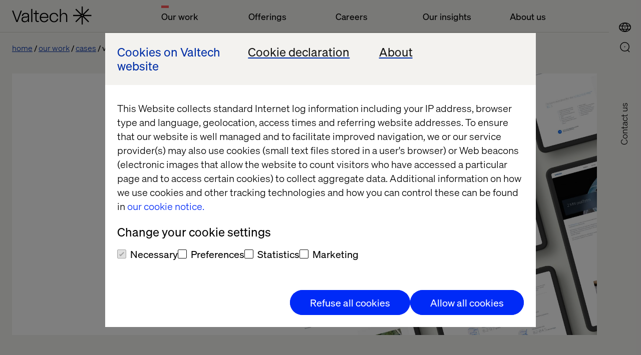

--- FILE ---
content_type: text/html; charset=utf-8
request_url: https://www.valtech.com/en-dk/work/vestas/
body_size: 10998
content:

            <!DOCTYPE html>
            <html class="theme-light-side" lang="en-DK"
                  fr-sitekey="FCMJEIS93G857CVJ">
            <head>
                
<meta charset="UTF-8">
<title>Unlocking content management and ecommerce capabilities | Valtech</title>
<meta name="description" content="Learn how we helped Vestas strengthen its customer focus, scalability and profitability through digital transformation." />

<meta name="viewport" content="width=device-width, initial-scale=1, user-scalable=yes">
<meta http-equiv="x-ua-compatible" content="ie=edge">


<meta name='pageID' content='357654' />

<!-- Open Graph Tags -->
<meta property="og:title" content="Unlocking content management and ecommerce capabilities" />
<meta property="og:type" content="website" />
<meta property="og:url" content="/en-dk/work/vestas/" />
<meta property="og:description" content="Learn how we helped Vestas strengthen its customer focus, scalability and profitability through digital transformation." />
<meta property="og:site_name" content="valtech.com" />
<meta property="og:locale" content="en_DK" />
<meta property="og:image" content="https://www.valtech.com/globalassets/00-global/02-images/07-work/vestas/vestas-landing-page-seo.png" />

    <meta property="article:title" content="Unlocking content management and ecommerce capabilities" />

    <meta property="article:pretitle" content="Case" />

    <meta property="article:fallbackimage" content="/globalassets/00-global/02-images/04-insights/01-authors/fallback-editor.jpg" />

    <meta property="article:language" content="en" />


    <meta property="article:image" content="/globalassets/00-global/02-images/07-work/vestas/vestas-landing-page-header-navigation.png" />

<!-- Twitter Summary Card -->
<meta name="twitter:card" content="summary_large_image">
<meta name="twitter:site" content="valtech.com">
<meta name="twitter:title" content="Unlocking content management and ecommerce capabilities">
<meta name="twitter:description" content="Learn how we helped Vestas strengthen its customer focus, scalability and profitability through digital transformation.">
<meta property="twitter:image" content="https://www.valtech.com/globalassets/00-global/02-images/07-work/vestas/vestas-landing-page-seo.png" />


<!-- Google Tag Manager -->
<script type="d18d2107523f4e23b0b40ecc-text/javascript">(function(w,d,s,l,i){w[l]=w[l]||[];w[l].push({'gtm.start':
        new Date().getTime(),event:'gtm.js'});var f=d.getElementsByTagName(s)[0],
        j=d.createElement(s),dl=l!='dataLayer'?'&l='+l:'';j.async=true;j.src=
        'https://tag.valtech.com/gtm.js?id='+i+dl;f.parentNode.insertBefore(j,f);
})(window,document,'script','dataLayer','GTM-WNBZ8QD');</script>
<!-- End Google Tag Manager -->
<!-- Robots -->
<meta name="robots" content="index,follow">

<!-- Canonical -->
<link rel="canonical" href="https://www.valtech.com/work/vestas/" />

<!-- Alternate Href Language -->

    <link rel="alternate" hreflang="x-default" href="https://www.valtech.com/work/vestas/" />


<!-- Favicons -->
<link rel="shortcut icon" type="image/x-icon" href="/public/dist/img/favicon/favicon.ico">
<link rel="apple-touch-icon" sizes="180x180" href="/public/dist/img/favicon/apple-touch-icon.png">
<link rel="icon" type="image/png" sizes="32x32" href="/public/dist/img/favicon/favicon-32x32.png">
<link rel="icon" type="image/png" sizes="16x16" href="/public/dist/img/favicon/favicon-16x16.png">
<link rel="mask-icon" href="/public/dist/img/favicon/safari-pinned-tab.svg" color="#000000">
<meta name="msapplication-TileColor" content="#000000">
<meta name="theme-color" content="#ffffff">

<!-- Preload webfonts -->
<link rel="preload" as="font" crossorigin="crossorigin" type="font/woff2" href="/public/dist/fonts/soehne-leicht.woff2" />
<link rel="preload" as="font" crossorigin="crossorigin" type="font/woff2" href="/public/dist/fonts/soehne-leicht-kursiv.woff2" />
<link rel="preload" as="font" crossorigin="crossorigin" type="font/woff2" href="/public/dist/fonts/soehne-halbfett.woff2" />
<link rel="preload" as="font" crossorigin="crossorigin" type="font/woff2" href="/public/dist/fonts/FFF-ValtechNeue-Light.woff2" />
<link rel="preload" as="font" crossorigin="crossorigin" type="font/woff2" href="/public/dist/fonts/FFF-ValtechNeue-Book.woff2" />

<script type="d18d2107523f4e23b0b40ecc-text/javascript">
    window.CookieBotPreCheckApi = '';
</script>
<!-- CMS SEO audit -->
<script type="application/ld+json">
    {
    "@context": "https://schema.org",
    "@type": "Article",
    "headline": "Unlocking content management and ecommerce capabilities",
    "image": "https://www.valtech.com/globalassets/00-global/02-images/07-work/vestas/vestas-landing-page-seo.png",
    "datePublished": "2023-12-15T10:23:52.0000000&#x2B;00:00",
    "author": { "@type": "Person", "name": "" },
    "publisher": { "@type": "Organization", "name": "Valtech", "logo": { "@type": "ImageObject",  "url": "https://www.valtech.com/public/dist/img/favicon/favicon-16x16.png" }}
    }
</script>
<!-- End CMS SEO audit --><!-- Styles -->
<link rel="stylesheet" href="/public/dist/css/main.css?version=2.2.2_2488">

<!-- Scripts -->
<script src="/public/dist/js/common.js?version=2.2.2_2488" defer type="d18d2107523f4e23b0b40ecc-text/javascript"></script>               
            </head>
            <body class="">
            

            
            



            

<a id="skip-link" class="skip-link" href="#valtech-content">Skip to content</a>
<nav class="site-nav" aria-label="Main Navigation">
<div class="site-nav__menu-fixed">
    <div class="site-nav__menu js-fixed-menu-block">
        <div class="site-nav__menu-wrapper site-nav__menu__labels">
            <div class="site-nav__logo">
                <a href="/en-dk/" class="site-nav__logo__link">
                    <svg
                        aria-labelledby="logo-title"
                        width="159"
                        height="36"
                        viewBox="0 0 159 36"
                        fill="none"
                        xmlns="http://www.w3.org/2000/svg"
                        role="img">
                            <title id="logo-title">Valtech, go back to homepage</title>
                        <desc>The Experience Innovation Company</desc>
                        <g clip-path="url(#clip0_338_12517)">
                            <path d="M158.456 16.8545H142.983L153.926 6.08073L152.28 4.46073L141.338 15.2345V0H139.011V15.2345L128.068 4.46073L126.423 6.08073L137.365 16.8545H121.892V19.1455H137.365L126.423 29.9193L128.068 31.5393L139.011 20.7655V36H141.338V20.7655L152.28 31.5393L153.926 29.9193L142.983 19.1455H158.456V16.8545ZM140.174 19.1455C139.533 19.1455 139.011 18.6316 139.011 18C139.011 17.3684 139.533 16.8545 140.174 16.8545C140.816 16.8545 141.338 17.3684 141.338 18C141.338 18.6316 140.816 19.1455 140.174 19.1455Z" fill="currentColor"/>
                            <path d="M19.7448 8.17871L11.1355 31.0878H8.64248L0 8.17871H2.55951L9.90562 28.3714L17.2185 8.17871H19.7448Z" fill="currentColor"/>
                            <path d="M27.1738 12.6987C22.5866 12.6987 19.8941 15.0551 19.6282 18.9169H21.955C22.2542 16.1678 24.2819 14.6951 27.1738 14.6951C29.833 14.6951 31.628 15.9387 31.628 18.0333C31.628 19.4733 30.664 20.3242 27.8053 20.3242H25.7444C21.3235 20.3242 18.9302 22.386 18.9302 25.8224C18.9302 29.5205 21.6226 31.4842 25.1794 31.4842C28.304 31.4842 30.9299 29.9133 31.8607 27.0333V31.0915H34.0545V31.0031V18.6224C34.0545 15.1533 31.8607 12.6987 27.1738 12.6987ZM31.7277 22.7133C31.7277 27.426 28.7028 29.5205 25.5782 29.5205C22.6199 29.5205 21.3567 27.6878 21.3567 25.8224C21.3567 24.0878 22.4869 22.2878 25.8109 22.2878H27.4065C29.8995 22.2878 31.2956 21.5351 31.6945 20.1933H31.7277V22.7133Z" fill="currentColor"/>
                            <path d="M38.293 4.90601H40.6198V31.0911H38.293V4.90601Z" fill="currentColor"/>
                            <path d="M49.0628 15.0514V25.9823C49.0628 27.9787 49.8939 29.1242 51.5891 29.1242H53.3841V31.0878H51.2567C48.2651 31.0878 46.736 29.386 46.736 26.2769V15.0514H43.0796V13.0878H46.736V8.17871H49.0628V13.0878H53.3841V15.0514H49.0628Z" fill="currentColor"/>
                            <path d="M72.5969 22.7746H57.8382C58.0709 26.9637 60.6304 29.4837 64.1539 29.4837C66.9461 29.4837 69.14 27.9128 69.971 25.5564H72.4307C71.6662 28.9928 68.4419 31.48 64.1539 31.48C58.9019 31.48 55.3452 27.7491 55.3452 22.0873C55.3452 16.4255 58.9684 12.6946 64.1539 12.6946C69.007 12.6946 72.5969 16.2619 72.5969 20.9746V22.7746ZM57.8382 20.7455H70.2369C69.971 17.2109 67.6441 14.6909 64.1539 14.6909C60.6637 14.6909 58.0709 17.3746 57.8382 20.7455Z" fill="currentColor"/>
                            <path d="M74.9238 22.0546C74.9238 16.5237 78.2811 12.6946 83.8987 12.6946C89.0177 12.6946 91.8432 15.9673 92.242 19.96H89.7823C89.5496 17.1455 87.4887 14.6909 83.8987 14.6909C79.8434 14.6909 77.3836 17.7346 77.3836 22.0546C77.3836 26.6037 80.209 29.4837 83.8987 29.4837C87.5884 29.4837 89.4499 26.8 89.7823 24.5746H92.242C91.7434 28.2073 88.8515 31.48 83.8987 31.48C78.547 31.48 74.9238 27.7491 74.9238 22.0546Z" fill="currentColor"/>
                            <path d="M95.4995 4.90601H97.8263V14.1351C97.8263 14.9533 97.8263 15.5751 97.7599 16.786H97.8263C98.7571 14.7896 100.685 12.6951 103.976 12.6951C107.898 12.6951 110.291 15.4442 110.291 19.7315V31.0878H107.965V20.026C107.965 16.4587 106.136 14.7242 103.477 14.7242C100.519 14.7242 97.8263 16.8842 97.8263 20.9424V31.0878H95.4995V4.90601Z" fill="currentColor"/>
                        </g>
                    </svg>
                </a>
            </div>
                <ul class="site-nav__menu__list">
                        <li class="site-nav__menu__item">
                            <button class="site-nav__menu__title active" aria-controls="mainMenuDropdown" aria-current=true aria-expanded="false">Our work</button>
                        </li>
                        <li class="site-nav__menu__item">
                            <button class="site-nav__menu__title " aria-controls="mainMenuDropdown"  aria-expanded="false">Offerings</button>
                        </li>
                        <li class="site-nav__menu__item">
                            <button class="site-nav__menu__title " aria-controls="mainMenuDropdown"  aria-expanded="false">Careers</button>
                        </li>
                        <li class="site-nav__menu__item">
                            <button class="site-nav__menu__title " aria-controls="mainMenuDropdown"  aria-expanded="false">Our insights</button>
                        </li>
                        <li class="site-nav__menu__item">
                            <button class="site-nav__menu__title " aria-controls="mainMenuDropdown"  aria-expanded="false">About us</button>
                        </li>
                </ul>
        </div>
    </div>
</div>
        
    <div class="site-nav__icons">
                    <a class="search-select mobile" aria-label="Go to Search page" href="/en-dk/search/">
                        <div class="icon-search">
                            <svg>
                                <use xlink:href="/public/dist/img/img.svg#icon-search"></use>
                            </svg>
                        </div>
                    </a>
        
                <button type="button" class="location-select mobile"
                        data-lang="en"
                        aria-controls="siteNavLocations"
                        aria-expanded="false"
                        aria-label="Open Location Menu"
                        data-label-toggle="Close Location Menu">
                    <div class="icon-global">
                        <svg aria-hidden="true">
                            <use xlink:href="/public/dist/img/img.svg#icon-global"></use>
                        </svg>
                    </div>
                    <div class="icon-close">
                        <svg viewBox="0 0 24 24" aria-hidden="true">
                            <use xlink:href="/public/dist/img/img.svg#icon-close"></use>
                        </svg>
                    </div>
                </button>
        
        
                <button type="button"
                    role="button"
                    aria-label="Open Main Menu"
                    data-label-toggle="Close Main Menu"
                    class="icon-menu mobile"
                    aria-expanded="false"
                    aria-controls="mainMenuDropdown"
                >
                    <svg viewBox="0 0 24 24">
                        <g>
                            <rect class="icon-menu__line-top" width="100%" height="2" y="7"></rect>
                            <rect class="icon-menu__line-middle" width="100%" height="2" y="15"></rect>
                        </g>
                    </svg>
                </button>
                <button type="button" class="location-select desktop"
                    data-lang="en"
                    aria-controls="siteNavLocations"
                    aria-expanded="false"
                    aria-label="Open Location Menu"
                    data-label-toggle="Close Location Menu"
                >
                    <div class="icon-global">
                        <svg aria-hidden="true">
                            <use xlink:href="/public/dist/img/img.svg#icon-global"></use>
                        </svg>
                    </div>
                    <div class="icon-close">
                        <svg viewBox="0 0 24 24" aria-hidden="true">
                            <use xlink:href="/public/dist/img/img.svg#icon-close"></use>
                        </svg>
                    </div>
                </button>
        
                    <a class="search-select desktop" aria-label="Go to Search page" href="/en-dk/search/">
                        <div class="icon-search">
                            <svg>
                                <use xlink:href="/public/dist/img/img.svg#icon-search"></use>
                            </svg>
                        </div>
                    </a>
        <div class="site-nav__overlay">
            <div class="site-nav__overlay__content-general">
                <!-- new  -->
                <div class="site-nav__menu__container">
                    <div class="site-nav__menu-wrapper">
                        <div class="site-nav__menu site-nav__menu__overview" aria-hidden="true" id="mainMenuDropdown">
                            <div class="site-nav__logo">
                                <a href="/en-dk/" class="site-nav__logo__link">
                                    <svg aria-labelledby="logo-title-navigation"
                                         width="159"
                                         height="36"
                                         viewBox="0 0 159 36"
                                         fill="none"
                                         xmlns="http://www.w3.org/2000/svg"
                                         role="img">
                                            <title id="logo-title-navigation">Valtech, go back to homepage</title>
                                        <desc>The Experience Innovation Company</desc>
                                        <g clip-path="url(#clip0_338_12517)">
                                            <path d="M158.456 16.8545H142.983L153.926 6.08073L152.28 4.46073L141.338 15.2345V0H139.011V15.2345L128.068 4.46073L126.423 6.08073L137.365 16.8545H121.892V19.1455H137.365L126.423 29.9193L128.068 31.5393L139.011 20.7655V36H141.338V20.7655L152.28 31.5393L153.926 29.9193L142.983 19.1455H158.456V16.8545ZM140.174 19.1455C139.533 19.1455 139.011 18.6316 139.011 18C139.011 17.3684 139.533 16.8545 140.174 16.8545C140.816 16.8545 141.338 17.3684 141.338 18C141.338 18.6316 140.816 19.1455 140.174 19.1455Z" fill="currentColor"/>
                                            <path d="M19.7448 8.17871L11.1355 31.0878H8.64248L0 8.17871H2.55951L9.90562 28.3714L17.2185 8.17871H19.7448Z" fill="currentColor"/>
                                            <path d="M27.1738 12.6987C22.5866 12.6987 19.8941 15.0551 19.6282 18.9169H21.955C22.2542 16.1678 24.2819 14.6951 27.1738 14.6951C29.833 14.6951 31.628 15.9387 31.628 18.0333C31.628 19.4733 30.664 20.3242 27.8053 20.3242H25.7444C21.3235 20.3242 18.9302 22.386 18.9302 25.8224C18.9302 29.5205 21.6226 31.4842 25.1794 31.4842C28.304 31.4842 30.9299 29.9133 31.8607 27.0333V31.0915H34.0545V31.0031V18.6224C34.0545 15.1533 31.8607 12.6987 27.1738 12.6987ZM31.7277 22.7133C31.7277 27.426 28.7028 29.5205 25.5782 29.5205C22.6199 29.5205 21.3567 27.6878 21.3567 25.8224C21.3567 24.0878 22.4869 22.2878 25.8109 22.2878H27.4065C29.8995 22.2878 31.2956 21.5351 31.6945 20.1933H31.7277V22.7133Z" fill="currentColor"/>
                                            <path d="M38.293 4.90601H40.6198V31.0911H38.293V4.90601Z" fill="currentColor"/>
                                            <path d="M49.0628 15.0514V25.9823C49.0628 27.9787 49.8939 29.1242 51.5891 29.1242H53.3841V31.0878H51.2567C48.2651 31.0878 46.736 29.386 46.736 26.2769V15.0514H43.0796V13.0878H46.736V8.17871H49.0628V13.0878H53.3841V15.0514H49.0628Z" fill="currentColor"/>
                                            <path d="M72.5969 22.7746H57.8382C58.0709 26.9637 60.6304 29.4837 64.1539 29.4837C66.9461 29.4837 69.14 27.9128 69.971 25.5564H72.4307C71.6662 28.9928 68.4419 31.48 64.1539 31.48C58.9019 31.48 55.3452 27.7491 55.3452 22.0873C55.3452 16.4255 58.9684 12.6946 64.1539 12.6946C69.007 12.6946 72.5969 16.2619 72.5969 20.9746V22.7746ZM57.8382 20.7455H70.2369C69.971 17.2109 67.6441 14.6909 64.1539 14.6909C60.6637 14.6909 58.0709 17.3746 57.8382 20.7455Z" fill="currentColor"/>
                                            <path d="M74.9238 22.0546C74.9238 16.5237 78.2811 12.6946 83.8987 12.6946C89.0177 12.6946 91.8432 15.9673 92.242 19.96H89.7823C89.5496 17.1455 87.4887 14.6909 83.8987 14.6909C79.8434 14.6909 77.3836 17.7346 77.3836 22.0546C77.3836 26.6037 80.209 29.4837 83.8987 29.4837C87.5884 29.4837 89.4499 26.8 89.7823 24.5746H92.242C91.7434 28.2073 88.8515 31.48 83.8987 31.48C78.547 31.48 74.9238 27.7491 74.9238 22.0546Z" fill="currentColor"/>
                                            <path d="M95.4995 4.90601H97.8263V14.1351C97.8263 14.9533 97.8263 15.5751 97.7599 16.786H97.8263C98.7571 14.7896 100.685 12.6951 103.976 12.6951C107.898 12.6951 110.291 15.4442 110.291 19.7315V31.0878H107.965V20.026C107.965 16.4587 106.136 14.7242 103.477 14.7242C100.519 14.7242 97.8263 16.8842 97.8263 20.9424V31.0878H95.4995V4.90601Z" fill="currentColor"/>
                                        </g>
                                    </svg>
                                </a>
                            </div>
                                <ul class="site-nav__menu__list">
                                        <li class="site-nav__menu__item js-accordion">
                                            <button class="site-nav__menu__title site-nav__menu__title--button js-accordion-button active" aria-current=true aria-expanded="false" aria-controls="ourWork">
                                                Our work
                                                <svg>
                                                    <use xlink:href="/public/dist/img/img.svg#icon-arrow-down"></use>
                                                </svg>
                                            </button>

                                            <span tabindex="0" class="site-nav__menu__title js-accordion-button active">
                                                Our work
                                            </span>
                                            <ul class="site-nav__menu__sublist js-accordion-content" id="ourWork">
                                                    <li class="site-nav__menu__subitem active">
                                                        <a href="/en-dk/work/" aria-current=true>Cases</a>
                                                    </li>
                                                    <li class="site-nav__menu__subitem ">
                                                        <a href="/en-dk/industries/" >Industries</a>
                                                    </li>
                                                    <li class="site-nav__menu__subitem ">
                                                        <a href="/en-dk/our-partners/" >Our Partners</a>
                                                    </li>
                                            </ul>
                                        </li>
                                        <li class="site-nav__menu__item js-accordion">
                                            <button class="site-nav__menu__title site-nav__menu__title--button js-accordion-button "  aria-expanded="false" aria-controls="offerings">
                                                Offerings
                                                <svg>
                                                    <use xlink:href="/public/dist/img/img.svg#icon-arrow-down"></use>
                                                </svg>
                                            </button>

                                            <span tabindex="0" class="site-nav__menu__title js-accordion-button ">
                                                Offerings
                                            </span>
                                            <ul class="site-nav__menu__sublist js-accordion-content" id="offerings">
                                                    <li class="site-nav__menu__subitem ">
                                                        <a href="/en-dk/offerings/experience-elevation/" >Experience Elevation</a>
                                                    </li>
                                                    <li class="site-nav__menu__subitem ">
                                                        <a href="/en-dk/offerings/commerce-acceleration/" >Commerce Acceleration</a>
                                                    </li>
                                                    <li class="site-nav__menu__subitem ">
                                                        <a href="/en-dk/offerings/enterprise-transformation/" >Enterprise Transformation</a>
                                                    </li>
                                                    <li class="site-nav__menu__subitem ">
                                                        <a href="/en-dk/offerings/marketing-creativity-performance/" >Marketing Creativity &amp; Performance</a>
                                                    </li>
                                                    <li class="site-nav__menu__subitem ">
                                                        <a href="/en-dk/offerings/data-and-ai-revolution/" >Data &amp; AI Revolution</a>
                                                    </li>
                                            </ul>
                                        </li>
                                        <li class="site-nav__menu__item js-accordion">
                                            <button class="site-nav__menu__title site-nav__menu__title--button js-accordion-button "  aria-expanded="false" aria-controls="careers">
                                                Careers
                                                <svg>
                                                    <use xlink:href="/public/dist/img/img.svg#icon-arrow-down"></use>
                                                </svg>
                                            </button>

                                            <span tabindex="0" class="site-nav__menu__title js-accordion-button ">
                                                Careers
                                            </span>
                                            <ul class="site-nav__menu__sublist js-accordion-content" id="careers">
                                                    <li class="site-nav__menu__subitem ">
                                                        <a href="/en-dk/career/joblist/" >Joblist</a>
                                                    </li>
                                                    <li class="site-nav__menu__subitem ">
                                                        <a href="/en-dk/valtech-as-workplace/" >Valtech as workplace</a>
                                                    </li>
                                                    <li class="site-nav__menu__subitem ">
                                                        <a href="/en-dk/diversity-inclusion/" >Diversity &amp; Inclusion</a>
                                                    </li>
                                            </ul>
                                        </li>
                                        <li class="site-nav__menu__item js-accordion">
                                            <button class="site-nav__menu__title site-nav__menu__title--button js-accordion-button "  aria-expanded="false" aria-controls="ourInsights">
                                                Our insights
                                                <svg>
                                                    <use xlink:href="/public/dist/img/img.svg#icon-arrow-down"></use>
                                                </svg>
                                            </button>

                                            <span tabindex="0" class="site-nav__menu__title js-accordion-button ">
                                                Our insights
                                            </span>
                                            <ul class="site-nav__menu__sublist js-accordion-content" id="ourInsights">
                                                    <li class="site-nav__menu__subitem ">
                                                        <a href="/en-dk/podcasts/" >Podcasts</a>
                                                    </li>
                                                    <li class="site-nav__menu__subitem ">
                                                        <a href="/en-dk/whitepapers/" >Whitepapers</a>
                                                    </li>
                                                    <li class="site-nav__menu__subitem ">
                                                        <a href="/en-dk/content-hub/" >Content Hub</a>
                                                    </li>
                                                    <li class="site-nav__menu__subitem ">
                                                        <a href="/en-dk/blog/" >Blog</a>
                                                    </li>
                                                    <li class="site-nav__menu__subitem ">
                                                        <a href="/en-dk/events/" >Events</a>
                                                    </li>
                                                    <li class="site-nav__menu__subitem ">
                                                        <a href="/en-dk/thread-magazine/" >Thread magazine</a>
                                                    </li>
                                            </ul>
                                        </li>
                                        <li class="site-nav__menu__item js-accordion">
                                            <button class="site-nav__menu__title site-nav__menu__title--button js-accordion-button "  aria-expanded="false" aria-controls="aboutUs">
                                                About us
                                                <svg>
                                                    <use xlink:href="/public/dist/img/img.svg#icon-arrow-down"></use>
                                                </svg>
                                            </button>

                                            <span tabindex="0" class="site-nav__menu__title js-accordion-button ">
                                                About us
                                            </span>
                                            <ul class="site-nav__menu__sublist js-accordion-content" id="aboutUs">
                                                    <li class="site-nav__menu__subitem ">
                                                        <a href="/en-dk/newsroom/" >Newsroom</a>
                                                    </li>
                                                    <li class="site-nav__menu__subitem ">
                                                        <a href="/en-dk/about/" >About</a>
                                                    </li>
                                                    <li class="site-nav__menu__subitem ">
                                                        <a href="/en-dk/about/offices/" >Offices</a>
                                                    </li>
                                            </ul>
                                        </li>
                                </ul>
                        </div>
                    </div>
                </div>
                    <a href="/en-dk/about/contact-us/keep-in-touch/" class="site-nav__contact-us-button">Contact us</a>

                <!-- end new  -->
            </div>
            <div class="site-nav__overlay__content-location">
                <div class="site-nav__locations" id="siteNavLocations" aria-labelledby="siteNavLocationsTitle" aria-hidden="true">
                    <div class="site-nav__locations__container" role="region" aria-label="Scrollable container" tabindex="0">
                        <div class="site-nav__locations__title" id="siteNavLocationsTitle">
                            <span class="site-nav__locations__title-text">Select location or visit</span>
                            <a class="global-link site-nav__locations__global-link" data-lang="en" href="/">
                                <span>Valtech Global</span>
                            </a>
                        </div>
                        <div name="locations" class="site-nav__locations__areas">
                            <!-- foreach regions -->
                                <div class="site-nav__locations__region js-accordion">
                                    <button class="site-nav__locations__region__title site-nav__locations__region__title--button js-accordion-button " aria-expanded="false" aria-controls="europe">
                                        Europe
                                        <svg>
                                            <use xlink:href="/public/dist/img/img.svg#icon-arrow-down"></use>
                                        </svg>
                                    </button>
                                    <h2 class="site-nav__locations__region__title">
                                        Europe
                                    </h2>
                                    <div class="site-nav__locations__region__places js-accordion-content" id="europe">
                                        <ul>
                                                    <li class="site-nav__locations__region__places__item">
                                                        <a href="/" class="global-link">
                                                            <svg viewBox="0 0 21 15">
                                                                <use xlink:href=/public/dist/img/img.svg#icon-bg></use>
                                                            </svg>
                                                            <span>Bulgaria</span>
                                                        </a>
                                                    </li>
                                                    <li class="site-nav__locations__region__places__item">
                                                        <a href="/en-dk/" class="">
                                                            <svg viewBox="0 0 21 15">
                                                                <use xlink:href=/public/dist/img/img.svg#icon-dk></use>
                                                            </svg>
                                                            <span>Denmark</span>
                                                        </a>
                                                    </li>
                                                    <li class="site-nav__locations__region__places__item">
                                                        <a href="/fr-fr/" class="">
                                                            <svg viewBox="0 0 21 15">
                                                                <use xlink:href=/public/dist/img/img.svg#icon-fr></use>
                                                            </svg>
                                                            <span>France</span>
                                                        </a>
                                                    </li>
                                                    <li class="site-nav__locations__region__places__item">
                                                        <a href="/de-de/" class="">
                                                            <svg viewBox="0 0 21 15">
                                                                <use xlink:href=/public/dist/img/img.svg#icon-de></use>
                                                            </svg>
                                                            <span>Germany</span>
                                                        </a>
                                                    </li>
                                                    <li class="site-nav__locations__region__places__item">
                                                        <a href="/nl-nl/" class="">
                                                            <svg viewBox="0 0 21 15">
                                                                <use xlink:href=/public/dist/img/img.svg#icon-nl></use>
                                                            </svg>
                                                            <span>Netherlands</span>
                                                        </a>
                                                    </li>
                                                    <li class="site-nav__locations__region__places__item">
                                                        <a href="/" class="global-link">
                                                            <svg viewBox="0 0 21 15">
                                                                <use xlink:href=/public/dist/img/img.svg#icon-mk></use>
                                                            </svg>
                                                            <span>North Macedonia</span>
                                                        </a>
                                                    </li>
                                                    <li class="site-nav__locations__region__places__item">
                                                        <a href="/" class="global-link">
                                                            <svg viewBox="0 0 21 15">
                                                                <use xlink:href=/public/dist/img/img.svg#icon-pl></use>
                                                            </svg>
                                                            <span>Poland</span>
                                                        </a>
                                                    </li>
                                                    <li class="site-nav__locations__region__places__item">
                                                        <a href="/" class="global-link">
                                                            <svg viewBox="0 0 21 15">
                                                                <use xlink:href=/public/dist/img/img.svg#icon-pt></use>
                                                            </svg>
                                                            <span>Portugal</span>
                                                        </a>
                                                    </li>
                                                    <li class="site-nav__locations__region__places__item">
                                                        <a href="/" class="global-link">
                                                            <svg viewBox="0 0 21 15">
                                                                <use xlink:href=/public/dist/img/img.svg#icon-ro></use>
                                                            </svg>
                                                            <span>Romania</span>
                                                        </a>
                                                    </li>
                                                    <li class="site-nav__locations__region__places__item">
                                                        <a href="/es-es/" class="">
                                                            <svg viewBox="0 0 21 15">
                                                                <use xlink:href=/public/dist/img/img.svg#icon-es></use>
                                                            </svg>
                                                            <span>Spain</span>
                                                        </a>
                                                    </li>
                                                    <li class="site-nav__locations__region__places__item">
                                                        <a href="/sv-se/" class="">
                                                            <svg viewBox="0 0 21 15">
                                                                <use xlink:href=/public/dist/img/img.svg#icon-se></use>
                                                            </svg>
                                                            <span>Sweden</span>
                                                        </a>
                                                    </li>
                                                    <li class="site-nav__locations__region__places__item">
                                                        <a href="/en-ch/" class="">
                                                            <svg viewBox="0 0 21 15">
                                                                <use xlink:href=/public/dist/img/img.svg#icon-ch></use>
                                                            </svg>
                                                            <span>Switzerland</span>
                                                        </a>
                                                    </li>
                                                    <li class="site-nav__locations__region__places__item">
                                                        <a href="/" class="global-link">
                                                            <svg viewBox="0 0 21 15">
                                                                <use xlink:href=/public/dist/img/img.svg#icon-ua></use>
                                                            </svg>
                                                            <span>Ukraine</span>
                                                        </a>
                                                    </li>
                                                    <li class="site-nav__locations__region__places__item">
                                                        <a href="/en-gb/" class="">
                                                            <svg viewBox="0 0 21 15">
                                                                <use xlink:href=/public/dist/img/img.svg#icon-gb></use>
                                                            </svg>
                                                            <span>United Kingdom</span>
                                                        </a>
                                                    </li>
                                        </ul>
                                    </div>
                                </div>
                                <div class="site-nav__locations__region js-accordion">
                                    <button class="site-nav__locations__region__title site-nav__locations__region__title--button js-accordion-button " aria-expanded="false" aria-controls="northAmerica">
                                        North America
                                        <svg>
                                            <use xlink:href="/public/dist/img/img.svg#icon-arrow-down"></use>
                                        </svg>
                                    </button>
                                    <h2 class="site-nav__locations__region__title">
                                        North America
                                    </h2>
                                    <div class="site-nav__locations__region__places js-accordion-content" id="northAmerica">
                                        <ul>
                                                    <li class="site-nav__locations__region__places__item">
                                                        <a href="/en-ca/" class="">
                                                            <svg viewBox="0 0 21 15">
                                                                <use xlink:href=/public/dist/img/img.svg#icon-ca></use>
                                                            </svg>
                                                            <span>Canada</span>
                                                        </a>
                                                    </li>
                                                    <li class="site-nav__locations__region__places__item">
                                                        <a href="/en-us/" class="">
                                                            <svg viewBox="0 0 21 15">
                                                                <use xlink:href=/public/dist/img/img.svg#icon-us></use>
                                                            </svg>
                                                            <span>USA</span>
                                                        </a>
                                                    </li>
                                        </ul>
                                    </div>
                                </div>
                                <div class="site-nav__locations__region js-accordion">
                                    <button class="site-nav__locations__region__title site-nav__locations__region__title--button js-accordion-button " aria-expanded="false" aria-controls="latinAmerica">
                                        Latin America
                                        <svg>
                                            <use xlink:href="/public/dist/img/img.svg#icon-arrow-down"></use>
                                        </svg>
                                    </button>
                                    <h2 class="site-nav__locations__region__title">
                                        Latin America
                                    </h2>
                                    <div class="site-nav__locations__region__places js-accordion-content" id="latinAmerica">
                                        <ul>
                                                    <li class="site-nav__locations__region__places__item">
                                                        <a href="/es-ar/" class="">
                                                            <svg viewBox="0 0 21 15">
                                                                <use xlink:href=/public/dist/img/img.svg#icon-ar></use>
                                                            </svg>
                                                            <span>Argentina</span>
                                                        </a>
                                                    </li>
                                                    <li class="site-nav__locations__region__places__item">
                                                        <a href="/pt-br/" class="">
                                                            <svg viewBox="0 0 21 15">
                                                                <use xlink:href=/public/dist/img/img.svg#icon-br></use>
                                                            </svg>
                                                            <span>Brazil</span>
                                                        </a>
                                                    </li>
                                                    <li class="site-nav__locations__region__places__item">
                                                        <a href="/es-mx/" class="">
                                                            <svg viewBox="0 0 21 15">
                                                                <use xlink:href=/public/dist/img/img.svg#icon-mx></use>
                                                            </svg>
                                                            <span>Mexico</span>
                                                        </a>
                                                    </li>
                                        </ul>
                                    </div>
                                </div>
                                <div class="site-nav__locations__region js-accordion">
                                    <button class="site-nav__locations__region__title site-nav__locations__region__title--button js-accordion-button " aria-expanded="false" aria-controls="asiaPacific">
                                        Asia Pacific
                                        <svg>
                                            <use xlink:href="/public/dist/img/img.svg#icon-arrow-down"></use>
                                        </svg>
                                    </button>
                                    <h2 class="site-nav__locations__region__title">
                                        Asia Pacific
                                    </h2>
                                    <div class="site-nav__locations__region__places js-accordion-content" id="asiaPacific">
                                        <ul>
                                                    <li class="site-nav__locations__region__places__item">
                                                        <a href="/en-cn/" class="">
                                                            <svg viewBox="0 0 21 15">
                                                                <use xlink:href=/public/dist/img/img.svg#icon-cn></use>
                                                            </svg>
                                                            <span>China</span>
                                                        </a>
                                                    </li>
                                                    <li class="site-nav__locations__region__places__item">
                                                        <a href="/en-in/" class="">
                                                            <svg viewBox="0 0 21 15">
                                                                <use xlink:href=/public/dist/img/img.svg#icon-in></use>
                                                            </svg>
                                                            <span>India</span>
                                                        </a>
                                                    </li>
                                                    <li class="site-nav__locations__region__places__item">
                                                        <a href="/en-sg/" class="">
                                                            <svg viewBox="0 0 21 15">
                                                                <use xlink:href=/public/dist/img/img.svg#icon-sg></use>
                                                            </svg>
                                                            <span>Singapore</span>
                                                        </a>
                                                    </li>
                                        </ul>
                                    </div>
                                </div>
                                <div class="site-nav__locations__region js-accordion">
                                    <button class="site-nav__locations__region__title site-nav__locations__region__title--button js-accordion-button " aria-expanded="false" aria-controls="middleEastAndNorthAfrica">
                                        Middle East and North Africa
                                        <svg>
                                            <use xlink:href="/public/dist/img/img.svg#icon-arrow-down"></use>
                                        </svg>
                                    </button>
                                    <h2 class="site-nav__locations__region__title">
                                        Middle East and North Africa
                                    </h2>
                                    <div class="site-nav__locations__region__places js-accordion-content" id="middleEastAndNorthAfrica">
                                        <ul>
                                                    <li class="site-nav__locations__region__places__item">
                                                        <a href="/" class="global-link">
                                                            <svg viewBox="0 0 21 15">
                                                                <use xlink:href=/public/dist/img/img.svg#icon-ae></use>
                                                            </svg>
                                                            <span>United Arab Emirates</span>
                                                        </a>
                                                    </li>
                                        </ul>
                                    </div>
                                </div>
                            <!-- / foreach regions -->
                        </div>
                    </div>
                </div>
            </div>
        </div>
    </div>

<progress value="0" id="progressBar" class="hide"  aria-hidden="true" ></progress>
</nav>
            
    <div class="side-button">
        <a id="side-button" href="#contact-us-form" class="button">Contact us</a>
    </div>

            <div id="valtech-wrapper">
                <div class="valtech-container" data-namespace="light-side">
                    <main class="site-content" data-epi-type="content" id="valtech-content">
                            <div class="site-breadcrumbs">
        <div class="site-breadcrumbs__container">
            <nav aria-label="You are here" role="navigation" class="site-breadcrumbs__list" itemprop="breadcrumb" itemscope itemtype="http://schema.org/BreadcrumbList">
                <ul>
                        <li class="site-breadcrumbs__list__item" itemprop="itemListElement" itemscope itemtype="http://schema.org/ListItem">
                            <meta itemprop="position" content="1" />
                                    <a href="/en-dk/" itemprop="url">Home</a>
                        </li>
                        <li class="site-breadcrumbs__list__item" itemprop="itemListElement" itemscope itemtype="http://schema.org/ListItem">
                            <meta itemprop="position" content="2" />
                                    <button type="button" itemprop="url">our work</button>
                        </li>
                        <li class="site-breadcrumbs__list__item" itemprop="itemListElement" itemscope itemtype="http://schema.org/ListItem">
                            <meta itemprop="position" content="3" />
                                    <a href="/en-dk/work/" itemprop="url">Cases</a>
                        </li>
                        <li class="site-breadcrumbs__list__item" itemprop="itemListElement" itemscope itemtype="http://schema.org/ListItem">
                            <meta itemprop="position" content="4" />
                                <span itemprop="item" aria-current="page" >Vestas</span>
                        </li>
                </ul>
            </nav>
        </div>
    </div>

                        
<article class="main-article">
    

<section class="masthead-primary">
    <div class="masthead-primary__container reveal-box">
        <div class="masthead-primary__inner">
            <div class="masthead-primary__inner__wrap">
                <div class="masthead-primary__text masthead-primary__text--dark" style="background-color: #ffffff;">
                    <hgroup class="masthead-primary__hgroup">
                            <h2 class="masthead-primary__hgroup__subtitle">Vestas</h2>
                            <h1 class="masthead-primary__hgroup__title">Harnessing the power of digital transformation</h1>
                    </hgroup>
                        <div class="masthead-primary__lead">
                            <p>Vestas grows online revenue by 40% and continuously drives down the cost of sales</p>
                        </div>
                </div>
                <div class="masthead-primary__media">
                            <picture>
                                <source media="(min-width: 1700px)" srcset="/globalassets/00-global/02-images/07-work/vestas/vestas-landing-page-header-desktop.png?width=1200&amp;height=800&amp;rmode=min&amp;rsampler=bicubic&amp;compand=true&amp;format=jpg,
                                            /globalassets/00-global/02-images/07-work/vestas/vestas-landing-page-header-desktop.png?width=1800&amp;height=1200&amp;rmode=min&amp;rsampler=bicubic&amp;compand=true&amp;format=jpg 1.5x">
                                <source media="(min-width: 1380px)" srcset="/globalassets/00-global/02-images/07-work/vestas/vestas-landing-page-header-desktop.png?width=900&amp;height=800&amp;rmode=min&amp;rsampler=bicubic&amp;compand=true&amp;format=jpg,
                                            /globalassets/00-global/02-images/07-work/vestas/vestas-landing-page-header-desktop.png?width=1350&amp;height=1200&amp;rmode=min&amp;rsampler=bicubic&amp;compand=true&amp;format=jpg 1.5x">
                                <source media="(min-width: 940px)" srcset="/globalassets/00-global/02-images/07-work/vestas/vestas-landing-page-header-desktop.png?width=800&amp;height=900&amp;rmode=min&amp;rsampler=bicubic&amp;compand=true&amp;format=jpg,
                                                /globalassets/00-global/02-images/07-work/vestas/vestas-landing-page-header-desktop.png?width=1200&amp;height=1350&amp;rmode=min&amp;rsampler=bicubic&amp;compand=true&amp;format=jpg 1.5x">
                                <source media="(min-width: 520px)" srcset="/globalassets/00-global/02-images/07-work/vestas/vestas-landing-page-header-desktop.png?width=940&amp;height=530&amp;rmode=min&amp;rsampler=bicubic&amp;compand=true&amp;format=jpg,
                                                /globalassets/00-global/02-images/07-work/vestas/vestas-landing-page-header-desktop.png?width=1410&amp;height=795&amp;rmode=min&amp;rsampler=bicubic&amp;compand=true&amp;format=jpg 1.5x">
                                <img src="/globalassets/00-global/02-images/07-work/vestas/vestas-landing-page-header-mobile.png?width=500&amp;height=282&amp;rmode=min&amp;rsampler=bicubic&amp;compand=true&amp;format=jpg" srcset="/globalassets/00-global/02-images/07-work/vestas/vestas-landing-page-header-mobile.png?width=750&amp;height=423&amp;rmode=min&amp;rsampler=bicubic&amp;compand=true&amp;format=jpg 1.5x" alt="" style="filter: brightness(100%);">
                            </picture>
                </div>
            </div>
        </div>
    </div>
</section>

    <div class="slide-nav">
        <div class="slide-nav__header">
            <div class="slide-nav__icon">
                <svg viewBox="0 0 24 24">
                    <g>
                        <rect class="slide-nav__icon__line-ver" width="4" height="100%" x="10"></rect>
                        <rect class="slide-nav__icon__line-hor" width="100%" height="4" y="10"></rect>
                    </g>
                </svg>
            </div>
        </div>

        <div class="slide-nav__content">
            <div class="detail-facts">
                <div class="detail-facts__container">
                        <div class="detail-facts__block">
                            <h4 class="detail-facts__block__title slide-fade-in">Industry</h4>
                            <ul class="detail-facts__block__list">
                                    <li class="slide-fade-in">Manufacturing</li>
                            </ul>
                        </div>
                        <div class="detail-facts__block">
                            <h4 class="detail-facts__block__title slide-fade-in">Offering</h4>
                            <ul class="detail-facts__block__list">
                                    <li class="slide-fade-in">Commerce Acceleration</li>
                                    <li class="slide-fade-in">Marketing Creativity &amp; Performance</li>
                            </ul>
                        </div>
                        <div class="detail-facts__block">
                            <h4 class="detail-facts__block__title slide-fade-in">Technology</h4>
                            <ul class="detail-facts__block__list">
                                    <li class="slide-fade-in">Adobe</li>
                                    <li class="slide-fade-in">Salesforce</li>
                            </ul>
                        </div>
                </div>
            </div>
        </div>
    </div>

    

    <div class="modal micromodal-slide
        image-with-button-modal
        " id="marketing-modal" aria-hidden="true" data-id="277456|en-DK" data-pageid="357654">
        <div class="modal__container" role="dialog" aria-modal="true" aria-label="Marketing modal">
            <header class="modal__header">
                <button class="modal__close" aria-label="Close modal" data-micromodal-close>
                    <svg>
                        <use xlink:href=/public/dist/img/img.svg#icon-close></use>
                    </svg>
                </button>
            </header>
            <div class="modal__wrapper">
                            <div class="modal__picture">
                                
    <picture>
        <source media="(orientation: portrait)" srcset="/globalassets/00-global/02-images/04-insights/02-whitepapers/2025-whitepapers/the-voice-of-digital-leaders-in-manufacturing-2025-report/tablet-with-vodl-cover-of-automated-robotic-arm-welding-a-car-body---valtech-seo.jpg?width=540&amp;height=810&amp;rmode=min&amp;rsampler=bicubic&amp;compand=true&amp;format=jpg,
                                                /globalassets/00-global/02-images/04-insights/02-whitepapers/2025-whitepapers/the-voice-of-digital-leaders-in-manufacturing-2025-report/tablet-with-vodl-cover-of-automated-robotic-arm-welding-a-car-body---valtech-seo.jpg?width=1080&amp;height=1620&amp;rmode=min&amp;rsampler=bicubic&amp;compand=true&amp;format=jpg 1.5x">

        <source media="(orientation: landscape)" srcset="/globalassets/00-global/02-images/04-insights/02-whitepapers/2025-whitepapers/the-voice-of-digital-leaders-in-manufacturing-2025-report/tablet-with-vodl-cover-of-automated-robotic-arm-welding-a-car-body---valtech-seo.jpg?width=810&amp;height=540&amp;rmode=min&amp;rsampler=bicubic&amp;compand=true&amp;format=jpg,
                                                /globalassets/00-global/02-images/04-insights/02-whitepapers/2025-whitepapers/the-voice-of-digital-leaders-in-manufacturing-2025-report/tablet-with-vodl-cover-of-automated-robotic-arm-welding-a-car-body---valtech-seo.jpg?width=1620&amp;height=1080&amp;rmode=min&amp;rsampler=bicubic&amp;compand=true&amp;format=jpg 1.5x">

        <img src="/globalassets/00-global/02-images/04-insights/02-whitepapers/2025-whitepapers/the-voice-of-digital-leaders-in-manufacturing-2025-report/tablet-with-vodl-cover-of-automated-robotic-arm-welding-a-car-body---valtech-seo.jpg?width=540&amp;height=810&amp;rmode=min&amp;rsampler=bicubic&amp;compand=true&amp;format=jpg" srcset="/globalassets/00-global/02-images/04-insights/02-whitepapers/2025-whitepapers/the-voice-of-digital-leaders-in-manufacturing-2025-report/tablet-with-vodl-cover-of-automated-robotic-arm-welding-a-car-body---valtech-seo.jpg?width=1080&amp;height=1620&amp;rmode=min&amp;rsampler=bicubic&amp;compand=true&amp;format=jpg 1.5x" alt="" loading="lazy">
    </picture>

                            </div>
                            <div class="modal__button">
                                <a class="button button--secondary modal__link" href="/en-dk/whitepapers/the-voice-of-digital-leaders-in-manufacturing-2025/">Download our B2B Whitepaper</a>
                            </div>
            </div>
        </div>
    </div>

<section class="detail-text-block">
    <div class="detail-text-block__container">
        <div class="detail-text-block__inner">
            <hgroup class="detail-text-block__hgroup">
                        <h2 class="detail-text-block__hgroup__title slide-fade-in">Get to know Vestas</h2>
                        <h3 class="detail-text-block__hgroup__pretitle slide-fade-in">Vestas</h3>
            </hgroup>
            <div class="detail-text-block__rte text-content slide-fade-in">
                
<p>With 125 years of experience, Vestas is a global leader in the development and the deployment of sustainable energy solutions. The company, headquartered in Denmark, offers a comprehensive range of wind energy products and services, encompassing turbine design, fabrication, deployment and upkeep.</p>
<p>With a global presence and a steadfast commitment to sustainable energy, Vestas is propelling the world&rsquo;s transition toward clean and renewable energy sources. In 2022, Vestas was named<a title="Learn more about Vestas" href="https://www.vestas.com/en/media/company-news/2022/vestas-named-most-sustainable-company-in-the-world-c3488428" target="_blank" rel="noopener"><span style="text-decoration: underline;"> the world's most sustainable company.</span></a></p>
            </div>
        </div>
    </div>
</section>

        <div class="image-block slide-fade-in">
            <div class="image-block__container">
            <picture>
                <source media="(orientation: portrait)" srcset="/globalassets/00-global/02-images/07-work/vestas/vestas-landing-page-body-image.png?width=768&amp;height=1024&amp;rmode=max&amp;rsampler=bicubic&amp;compand=true,
                                    /globalassets/00-global/02-images/07-work/vestas/vestas-landing-page-body-image.png?width=1152&amp;height=2048&amp;rmode=max&amp;rsampler=bicubic&amp;compand=true 1.5x">

                <source media="(orientation: landscape)" srcset="/globalassets/00-global/02-images/07-work/vestas/vestas-landing-page-body-image.png?width=1600&amp;height=900&amp;rmode=max&amp;rsampler=bicubic&amp;compand=true,
                                    /globalassets/00-global/02-images/07-work/vestas/vestas-landing-page-body-image.png?width=2400&amp;height=1350&amp;rmode=max&amp;rsampler=bicubic&amp;compand=true 1.5x">

                <img src="/globalassets/00-global/02-images/07-work/vestas/vestas-landing-page-body-image.png?width=768&amp;height=1024&amp;rmode=max&amp;rsampler=bicubic&amp;compand=true" srcset="/globalassets/00-global/02-images/07-work/vestas/vestas-landing-page-body-image.png?width=1152&amp;height=2048&amp;rmode=max&amp;rsampler=bicubic&amp;compand=true 1.5x" alt="Get to know Vestas" loading="lazy">
            </picture>
            </div>
        </div>

<section class="detail-text-block">
    <div class="detail-text-block__container">
        <div class="detail-text-block__inner">
            <hgroup class="detail-text-block__hgroup">
                        <h2 class="detail-text-block__hgroup__title slide-fade-in">Meeting Vestas&#x27; digital transformation challenge</h2>
                        <h3 class="detail-text-block__hgroup__pretitle slide-fade-in">Vestas</h3>
            </hgroup>
            <div class="detail-text-block__rte text-content slide-fade-in">
                
<p>As part of its journey toward becoming the energy industry&rsquo;s global partner in sustainable energy, Vestas sought a digital transformation to strengthen its customer focus, scalability and profitability.</p>
<p>Vestas chose Valtech as a key collaborator in the company&rsquo;s mission to improve its digital business development and implementation within customer-facing digital solutions.</p>
<p>This collaboration has helped Vestas improve customer experiences across different touchpoints, boost ecommerce revenue and improve integrated service offerings in multiple channels.</p>
<p>At the same time, Vestas has strengthened its internal digital capabilities and is scaling up to fuel its growth ambitions.</p>
            </div>
        </div>
    </div>
</section>

<section class="detail-text-block">
    <div class="detail-text-block__container">
        <div class="detail-text-block__inner">
            <hgroup class="detail-text-block__hgroup">
                        <h2 class="detail-text-block__hgroup__title slide-fade-in">Our solution</h2>
                        <h3 class="detail-text-block__hgroup__pretitle slide-fade-in">Vestas</h3>
            </hgroup>
            <div class="detail-text-block__rte text-content slide-fade-in">
                
<p>Working closely with the Vestas Global Marketing team, the collaboration originally began with a redeveloped the Vestas.com site and a fundamental shift in content management.</p>
<p><span style="text-decoration: underline;"><a title="Learn more about our work with Adobe" href="/en-dk/work/vestas/adobe/" target="_blank" rel="noopener">Click here to learn about our work with<strong> Adobe.</strong></a></span></p>
<p><a title="Learn more about our work with Salesforce" href="/en-dk/work/vestas/salesforce/" target="_blank" rel="noopener"><span style="text-decoration: underline;">Click here to learn about our work with <strong>Salesforce.</strong></span></a></p>
            </div>
        </div>
    </div>
</section>

<section class="detail-text-block">
    <div class="detail-text-block__container">
        <div class="detail-text-block__inner">
            <hgroup class="detail-text-block__hgroup">
                        <h2 class="detail-text-block__hgroup__title slide-fade-in">Charting the path forward</h2>
                        <h3 class="detail-text-block__hgroup__pretitle slide-fade-in">Vestas</h3>
            </hgroup>
            <div class="detail-text-block__rte text-content slide-fade-in">
                
<p>Valtech will continue to assist Vestas in multiple areas, including strategy, CX/UX/UI, product management, Adobe CMS, Experience Cloud and Salesforce Commerce Cloud Lightning.</p>
<p>As Vestas&rsquo; primary collaborator in customer-facing digitalization, our goal is to support the company&rsquo;s growth and expansion. We leverage our senior expertise to accelerate short-term growth, share valuable knowledge and empower the development of internal capabilities, all while facilitating sustained digital growth and successful deliveries in the long run.</p>
<p>We will focus our future efforts on collaborating with Vestas to refine the product vision, emphasizing a data-driven approach to strategy, customer engagement and ecommerce.</p>
<p>Together, we will employ a product-led approach to enhance and differentiate the ecommerce and customer experience in the coming years.</p>
            </div>
        </div>
    </div>
</section>

    <div class="teaser-block">
        <div class="teaser-block__header">
            <h4 class="teaser-block__header__title">
                Recent cases and insights
            </h4>
        </div>

        <div class="teaser-block__container  js-flickity-teaser">

<div class="teaser-block__teaser">
    <a href="/en-dk/work/fountain-tire/" class="teaser-block__teaser__inner" tabindex="0">
            <h4 class="teaser-block__teaser__pretitle case">
                <svg slot="case">
                    <use xlink:href="/public/dist/img/img.svg#icon-case"></use>
                </svg>
                Case
            </h4>

        <hgroup class="teaser-block__teaser__hgroup">
                <h5 class="teaser-block__teaser__title">Fountain Tire</h5>
            <svg class="teaser-block__teaser__arrow-icon" aria-hidden="true">
                <use xlink:href=/public/dist/img/img.svg#icon-arrow-link></use>
            </svg>
        </hgroup>
    </a>

        <div class="teaser-block__teaser__image-wrapper">
            <picture>
                <source media="(min-width: 940px)" srcset="/globalassets/00-global/02-images/07-work/fountain-tire/fountain-tire-case-study-navigation.png?width=480&amp;height=360&amp;rsampler=bicubic&amp;compand=true&amp;format=jpg,
                                /globalassets/00-global/02-images/07-work/fountain-tire/fountain-tire-case-study-navigation.png?width=720&amp;height=540&amp;rsampler=bicubic&amp;compand=true&amp;format=jpg 1.5x">

                <img src="/globalassets/00-global/02-images/07-work/fountain-tire/fountain-tire-case-study-navigation.png?width=320&amp;height=240&amp;rsampler=bicubic&amp;compand=true&amp;format=jpg" srcset="/globalassets/00-global/02-images/07-work/fountain-tire/fountain-tire-case-study-navigation.png?width=480&amp;height=360&amp;rsampler=bicubic&amp;compand=true&amp;format=jpg 1.5x" alt="" loading="lazy">
            </picture>
        </div>
</div>
<div class="teaser-block__teaser">
    <a href="/en-dk/blog/the-experience-factory-episode-two/" class="teaser-block__teaser__inner" tabindex="0">
            <h4 class="teaser-block__teaser__pretitle insight">
                <svg slot="insight">
                    <use xlink:href="/public/dist/img/img.svg#icon-insight"></use>
                </svg>
                Insight
            </h4>

        <hgroup class="teaser-block__teaser__hgroup">
                <h5 class="teaser-block__teaser__title">The Experience Factory: Valtech x Contentstack Series</h5>
            <svg class="teaser-block__teaser__arrow-icon" aria-hidden="true">
                <use xlink:href=/public/dist/img/img.svg#icon-arrow-link></use>
            </svg>
        </hgroup>
    </a>

        <div class="teaser-block__teaser__image-wrapper">
            <picture>
                <source media="(min-width: 940px)" srcset="/contentassets/71ccbf531cb244d4a571840b25a5c775/tsk-6809---landing-page-header---cs-retail-series-episode-2.jpg?width=480&amp;height=360&amp;rsampler=bicubic&amp;compand=true&amp;format=jpg,
                                /contentassets/71ccbf531cb244d4a571840b25a5c775/tsk-6809---landing-page-header---cs-retail-series-episode-2.jpg?width=720&amp;height=540&amp;rsampler=bicubic&amp;compand=true&amp;format=jpg 1.5x">

                <img src="/contentassets/71ccbf531cb244d4a571840b25a5c775/tsk-6809---landing-page-header---cs-retail-series-episode-2.jpg?width=320&amp;height=240&amp;rsampler=bicubic&amp;compand=true&amp;format=jpg" srcset="/contentassets/71ccbf531cb244d4a571840b25a5c775/tsk-6809---landing-page-header---cs-retail-series-episode-2.jpg?width=480&amp;height=360&amp;rsampler=bicubic&amp;compand=true&amp;format=jpg 1.5x" alt="" loading="lazy">
            </picture>
        </div>
</div>
<div class="teaser-block__teaser">
    <a href="/en-dk/work/school-spirit-brand/" class="teaser-block__teaser__inner" tabindex="0">
            <h4 class="teaser-block__teaser__pretitle case">
                <svg slot="case">
                    <use xlink:href="/public/dist/img/img.svg#icon-case"></use>
                </svg>
                Case
            </h4>

        <hgroup class="teaser-block__teaser__hgroup">
                <h5 class="teaser-block__teaser__title">School spirit brand</h5>
            <svg class="teaser-block__teaser__arrow-icon" aria-hidden="true">
                <use xlink:href=/public/dist/img/img.svg#icon-arrow-link></use>
            </svg>
        </hgroup>
    </a>

        <div class="teaser-block__teaser__image-wrapper">
            <picture>
                <source media="(min-width: 940px)" srcset="/globalassets/00-global/02-images/07-work/school-spirit-brand/anonimous-1.png?width=480&amp;height=360&amp;rsampler=bicubic&amp;compand=true&amp;format=jpg,
                                /globalassets/00-global/02-images/07-work/school-spirit-brand/anonimous-1.png?width=720&amp;height=540&amp;rsampler=bicubic&amp;compand=true&amp;format=jpg 1.5x">

                <img src="/globalassets/00-global/02-images/07-work/school-spirit-brand/anonimous-1.png?width=320&amp;height=240&amp;rsampler=bicubic&amp;compand=true&amp;format=jpg" srcset="/globalassets/00-global/02-images/07-work/school-spirit-brand/anonimous-1.png?width=480&amp;height=360&amp;rsampler=bicubic&amp;compand=true&amp;format=jpg 1.5x" alt="" loading="lazy">
            </picture>
        </div>
</div>
<div class="teaser-block__teaser">
    <a href="/en-dk/work/volvo-trucks/" class="teaser-block__teaser__inner" tabindex="0">
            <h4 class="teaser-block__teaser__pretitle case">
                <svg slot="case">
                    <use xlink:href="/public/dist/img/img.svg#icon-case"></use>
                </svg>
                Case
            </h4>

        <hgroup class="teaser-block__teaser__hgroup">
                <h5 class="teaser-block__teaser__title">Volvo Trucks</h5>
            <svg class="teaser-block__teaser__arrow-icon" aria-hidden="true">
                <use xlink:href=/public/dist/img/img.svg#icon-arrow-link></use>
            </svg>
        </hgroup>
    </a>

        <div class="teaser-block__teaser__image-wrapper">
            <picture>
                <source media="(min-width: 940px)" srcset="/globalassets/00-global/02-images/04-insights/volvo-trucks/mobility---case-study---volvo-trucks-volvo-truck-navigation.png?width=480&amp;height=360&amp;rsampler=bicubic&amp;compand=true&amp;format=jpg,
                                /globalassets/00-global/02-images/04-insights/volvo-trucks/mobility---case-study---volvo-trucks-volvo-truck-navigation.png?width=720&amp;height=540&amp;rsampler=bicubic&amp;compand=true&amp;format=jpg 1.5x">

                <img src="/globalassets/00-global/02-images/04-insights/volvo-trucks/mobility---case-study---volvo-trucks-volvo-truck-navigation.png?width=320&amp;height=240&amp;rsampler=bicubic&amp;compand=true&amp;format=jpg" srcset="/globalassets/00-global/02-images/04-insights/volvo-trucks/mobility---case-study---volvo-trucks-volvo-truck-navigation.png?width=480&amp;height=360&amp;rsampler=bicubic&amp;compand=true&amp;format=jpg 1.5x" alt="A large truck parked inside a spacious warehouse, surrounded by shelves and boxes" loading="lazy">
            </picture>
        </div>
</div>        </div>
    </div>

</article>
                    </main>
                </div>
            </div>

<div class="contact-us-form" id="contact-us-form" >
    <div class="contact-us-form__container js-accordion">
        <div class="contact-us-form__column">
                <h2 class="contact-us-form__title" id="contact-us-form-title" tabindex="-1" aria-label="Let&#x2019;s connect">
                    Let&#x2019;s connect
                </h2>
                <button aria-controls="contact_us_container" aria-expanded="false" type="button" class="contact-us-form__accordion-button js-accordion-button">
                    Let&#x2019;s connect
                    <svg>
                        <use xlink:href=/public/dist/img/img.svg#icon-arrow-down></use>
                    </svg>
                </button>

                <div class="contact-us-form__content">
<p><span>Fill in your details and kickstart your transformation journey.<br /></span><br /><span>Should you need an alternative format and/or communication support to provide feedback please contact&nbsp;</span><a href="mailto:sheree.atcheson@valtech.com"><span style="text-decoration: underline;">Sheree Atcheson</span>.</a></p></div>

        </div>

        <div id="contact_us_container" class="contact-us-form__column contact-us-form__accordion-column js-accordion-content">
                <div class="marketo-form-block"
                    data-api-path="//go.valtech.com"
                    data-app-id="353-SAE-487"
                    data-form-id="3404">
                    <div class="marketo-form-block__container narrow">
                        <div class="dummyForm dummy">
                            <div class="dummyFormRow slide-fade-in">
                                <div class="dummyFormCol">
                                    <div class="input">
                                        <div class="dummy__text"></div>
                                    </div>
                                </div>
                                <div class="dummyFormCol">
                                    <div class="input">
                                        <div class="dummy__text"></div>
                                    </div>
                                </div>
                            </div>
                            <div class="dummyFormRow slide-fade-in">
                                <div class="dummyFormCol">
                                    <div class="input">
                                        <div class="dummy__text"></div>
                                    </div>
                                </div>
                                <div class="dummyFormCol">
                                    <div class="input">
                                        <div class="dummy__text"></div>
                                    </div>
                                </div>
                            </div>
                            <div class="dummyFormRow slide-fade-in">
                                <div class="dummyFormCol">
                                    <div class="input">
                                        <div class="dummy__text"></div>
                                    </div>
                                </div>
                                <div class="dummyFormCol">
                                    <div class="input">
                                        <div class="dummy__text"></div>
                                    </div>
                                </div>
                            </div>
                            <div class="dummyFormRow slide-fade-in">
                                <div class="dummyFormCol">
                                    <div class="input">
                                        <div class="dummy__text"></div>
                                    </div>
                                </div>
                            </div>
                            <div class="dummyFormRow slide-fade-in">
                                <div class="dummyFormCol">
                                    <div class="input">
                                        <div class="dummy__text"></div>
                                    </div>
                                </div>
                                <div class="dummyFormCol">
                                    <div class="input">
                                        <div class="dummy__text"></div>
                                    </div>
                                </div>
                            </div>
                            <div class="dummyFormRow slide-fade-in">
                                <div class="dummyFormCol">
                                    <div class="input">
                                        <div class="dummy__text"></div>
                                    </div>
                                </div>
                            </div>
                            <div class="dummyFormRow slide-fade-in">
                                <div class="dummyFormCol">
                                    <div class="dummyCheckboxList">
                                        <div class="control-checkbox">
                                            <div class="dummy__text"></div>
                                            <div class="indicator"></div>
                                        </div>
                                    </div>
                                </div>
                            </div>
                            <div class="dummyFormRow slide-fade-in">
                                <div class="dummyFormCol">
                                    <div class="dummyCheckboxList">
                                        <div class="control-checkbox">
                                            <div class="dummy__text"></div>
                                            <div class="indicator"></div>
                                        </div>
                                    </div>
                                </div>
                            </div>
                            <div class="dummyButtonRow slide-fade-in">
                                <div class="dummy__button"></div>
                            </div>
                        </div>
                    </div>
                </div>
        </div>
    </div>
</div>            

<footer class="site-footer">
    <div class="site-footer__container">
        <div class="site-footer__links">
            <div class="site-footer__column site-footer__brand">
                <div class="site-footer__brand-wrapper">
                    <div class="site-footer__brand-logo">
                        <svg width="159"
                             height="36"
                             viewBox="0 0 159 36"
                             fill="none"
                             xmlns="http://www.w3.org/2000/svg">
                            <title>Valtech Logo</title>
                            <g clip-path="url(#clip0_338_12517)">
                                <path d="M158.456 16.8545H142.983L153.926 6.08073L152.28 4.46073L141.338 15.2345V0H139.011V15.2345L128.068 4.46073L126.423 6.08073L137.365 16.8545H121.892V19.1455H137.365L126.423 29.9193L128.068 31.5393L139.011 20.7655V36H141.338V20.7655L152.28 31.5393L153.926 29.9193L142.983 19.1455H158.456V16.8545ZM140.174 19.1455C139.533 19.1455 139.011 18.6316 139.011 18C139.011 17.3684 139.533 16.8545 140.174 16.8545C140.816 16.8545 141.338 17.3684 141.338 18C141.338 18.6316 140.816 19.1455 140.174 19.1455Z" fill="currentColor"/>
                                <path d="M19.7448 8.17871L11.1355 31.0878H8.64248L0 8.17871H2.55951L9.90562 28.3714L17.2185 8.17871H19.7448Z" fill="currentColor"/>
                                <path d="M27.1738 12.6987C22.5866 12.6987 19.8941 15.0551 19.6282 18.9169H21.955C22.2542 16.1678 24.2819 14.6951 27.1738 14.6951C29.833 14.6951 31.628 15.9387 31.628 18.0333C31.628 19.4733 30.664 20.3242 27.8053 20.3242H25.7444C21.3235 20.3242 18.9302 22.386 18.9302 25.8224C18.9302 29.5205 21.6226 31.4842 25.1794 31.4842C28.304 31.4842 30.9299 29.9133 31.8607 27.0333V31.0915H34.0545V31.0031V18.6224C34.0545 15.1533 31.8607 12.6987 27.1738 12.6987ZM31.7277 22.7133C31.7277 27.426 28.7028 29.5205 25.5782 29.5205C22.6199 29.5205 21.3567 27.6878 21.3567 25.8224C21.3567 24.0878 22.4869 22.2878 25.8109 22.2878H27.4065C29.8995 22.2878 31.2956 21.5351 31.6945 20.1933H31.7277V22.7133Z" fill="currentColor"/>
                                <path d="M38.293 4.90601H40.6198V31.0911H38.293V4.90601Z" fill="currentColor"/>
                                <path d="M49.0628 15.0514V25.9823C49.0628 27.9787 49.8939 29.1242 51.5891 29.1242H53.3841V31.0878H51.2567C48.2651 31.0878 46.736 29.386 46.736 26.2769V15.0514H43.0796V13.0878H46.736V8.17871H49.0628V13.0878H53.3841V15.0514H49.0628Z" fill="currentColor"/>
                                <path d="M72.5969 22.7746H57.8382C58.0709 26.9637 60.6304 29.4837 64.1539 29.4837C66.9461 29.4837 69.14 27.9128 69.971 25.5564H72.4307C71.6662 28.9928 68.4419 31.48 64.1539 31.48C58.9019 31.48 55.3452 27.7491 55.3452 22.0873C55.3452 16.4255 58.9684 12.6946 64.1539 12.6946C69.007 12.6946 72.5969 16.2619 72.5969 20.9746V22.7746ZM57.8382 20.7455H70.2369C69.971 17.2109 67.6441 14.6909 64.1539 14.6909C60.6637 14.6909 58.0709 17.3746 57.8382 20.7455Z" fill="currentColor"/>
                                <path d="M74.9238 22.0546C74.9238 16.5237 78.2811 12.6946 83.8987 12.6946C89.0177 12.6946 91.8432 15.9673 92.242 19.96H89.7823C89.5496 17.1455 87.4887 14.6909 83.8987 14.6909C79.8434 14.6909 77.3836 17.7346 77.3836 22.0546C77.3836 26.6037 80.209 29.4837 83.8987 29.4837C87.5884 29.4837 89.4499 26.8 89.7823 24.5746H92.242C91.7434 28.2073 88.8515 31.48 83.8987 31.48C78.547 31.48 74.9238 27.7491 74.9238 22.0546Z" fill="currentColor"/>
                                <path d="M95.4995 4.90601H97.8263V14.1351C97.8263 14.9533 97.8263 15.5751 97.7599 16.786H97.8263C98.7571 14.7896 100.685 12.6951 103.976 12.6951C107.898 12.6951 110.291 15.4442 110.291 19.7315V31.0878H107.965V20.026C107.965 16.4587 106.136 14.7242 103.477 14.7242C100.519 14.7242 97.8263 16.8842 97.8263 20.9424V31.0878H95.4995V4.90601Z" fill="currentColor"/>
                            </g>
                        </svg>
                    </div>
                </div>
            </div>
            <div class="site-footer__column site-footer__nav">
                <nav class="site-footer__nav-wrapper">
                        <ul>
                                <li class="site-footer__nav-link">
                                    <a href="/en-dk/">Home</a>
                                </li>
                                <li class="site-footer__nav-link">
                                    <a href="/en-dk/about/">About</a>
                                </li>
                                <li class="site-footer__nav-link">
                                    <a href="/en-dk/about/offices/">Offices</a>
                                </li>
                                <li class="site-footer__nav-link">
                                    <a href="/en-dk/career/">Who We Are</a>
                                </li>
                        </ul>
                </nav>
            </div>
                <div class="site-footer__column site-footer__stamp">
                    <nav class="site-footer__stamp-wrapper">
                        <a href=https://www.cdp.net/en title="Sustainability stamp link" target="_blank">
                            <picture>
                                <img srcset="/globalassets/00-global/01-blocks/12-icon-items/cdp_discloser_2023_stamp.jpg?width=128&amp;height=128&amp;rsampler=bicubic&amp;compand=true&amp;format=jpg"
                                     alt="Sustainability stamp"
                                     loading="lazy"/>
                            </picture>
                        </a>
                    </nav>
                </div>
        </div>
        <div class="site-footer__menu">
                <ul class="site-footer__menu__list">
                        <li>
                            <a href="/en-dk/cookie-statement/">Cookie Statement</a>
                        </li>
                        <li>
                            <a href="/en-dk/privacy-notice/">Privacy Notice</a>
                        </li>
                        <li>
                            <a href="/en-dk/about/accessibility/">Accessibility</a>
                        </li>
                        <li>
                            <a href="/en-dk/about/stay-in-touch/">Stay in touch</a>
                        </li>
                        <li>
                            <a class="cookiebot-reset" href="#">Change Cookie Settings</a>
                        </li>
                </ul>
                <ul class="site-footer__social">
                        <li>
                            <a href="https://www.linkedin.com/company/valtech" title="LinkedIn" target="_blank">
                                <svg>
                                    <use href=/public/dist/img/img.svg#icon-linkedin></use>
                                </svg>
                            </a>
                        </li>
                        <li>
                            <a href="https://www.youtube.com/c/ValtechOfficial" title="YouTube" target="_blank">
                                <svg>
                                    <use href=/public/dist/img/img.svg#icon-youtube></use>
                                </svg>
                            </a>
                        </li>
                        <li>
                            <a href="https://www.instagram.com/valtechdenmark/" title="Instagram" target="_blank">
                                <svg>
                                    <use href=/public/dist/img/img.svg#icon-instagram></use>
                                </svg>
                            </a>
                        </li>
                        <li>
                            <a href="https://podcasts.apple.com/us/podcast/valtech-caf&#xE9;/id1497951359" title="Apple Podcasts" target="_blank">
                                <svg>
                                    <use href=/public/dist/img/img.svg#icon-apple-podcasts></use>
                                </svg>
                            </a>
                        </li>
                        <li>
                            <a href="https://soundcloud.com/valtechcafe" title="Sound Cloud" target="_blank">
                                <svg>
                                    <use href=/public/dist/img/img.svg#icon-sound-cloud></use>
                                </svg>
                            </a>
                        </li>
                        <li>
                            <a href="https://open.spotify.com/show/7oRV0j7kQvkSOCgiy1t7P5" title="Spotify" target="_blank">
                                <svg>
                                    <use href=/public/dist/img/img.svg#icon-spotify></use>
                                </svg>
                            </a>
                        </li>
                </ul>
        </div>
    </div>
</footer>
            <svg class="site-slope site-slope--bottom" viewBox="0 0 1920 1080" preserveAspectRatio="xMidYMid slice">
    <polygon fill="#002FA7" points="1920,0 0,0 0,0 1920,0" />
</svg>
<svg class="site-slope site-slope--top" viewBox="0 0 1920 1080" preserveAspectRatio="xMidYMid slice">
    <polygon fill="currentColor" points="1920,0 0,0 0,0 1920,0" />
</svg>

<svg class="site-slope site-slope--left" viewBox="0 0 1920 1080" preserveAspectRatio="xMidYMid slice">
    <polygon fill="currentColor" points="0,1080 0,1080 0,0 0,0" />
</svg>

            
    <script type="d18d2107523f4e23b0b40ecc-text/javascript">
        dataLayer.push({
            'pageCategory': 'CaseDetailPage',
            'businessUnit': 'en-DK',
            'categoryTags': {"industryTags":["Manufacturing"],"serviceTags":["Commerce Acceleration","Marketing Creativity & Performance"],"platformTags":["Adobe","Salesforce"],"aboutUsTags":[]}
        });
    </script>

            

            <foreignObject><script src="/cdn-cgi/scripts/7d0fa10a/cloudflare-static/rocket-loader.min.js" data-cf-settings="d18d2107523f4e23b0b40ecc-|49" defer></script></foreignObject><script defer src="https://static.cloudflareinsights.com/beacon.min.js/vcd15cbe7772f49c399c6a5babf22c1241717689176015" integrity="sha512-ZpsOmlRQV6y907TI0dKBHq9Md29nnaEIPlkf84rnaERnq6zvWvPUqr2ft8M1aS28oN72PdrCzSjY4U6VaAw1EQ==" data-cf-beacon='{"version":"2024.11.0","token":"3fdffa0ca2e04cee83813f2845ab261b","server_timing":{"name":{"cfCacheStatus":true,"cfEdge":true,"cfExtPri":true,"cfL4":true,"cfOrigin":true,"cfSpeedBrain":true},"location_startswith":null}}' crossorigin="anonymous"></script>
</body>
            </html>
